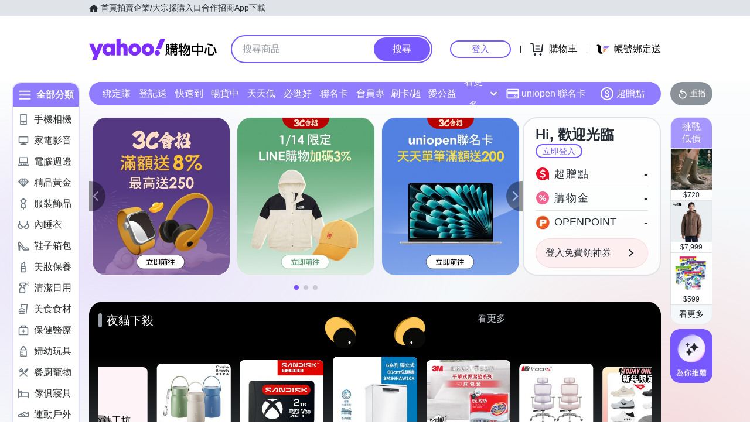

--- FILE ---
content_type: application/javascript; charset=utf-8
request_url: https://bw.scupio.com/ssp/initid.aspx?mode=L&cb=0.40959213579278386&mid=0
body_size: 247
content:
cb({'id':'CGL20260115035032357439'});